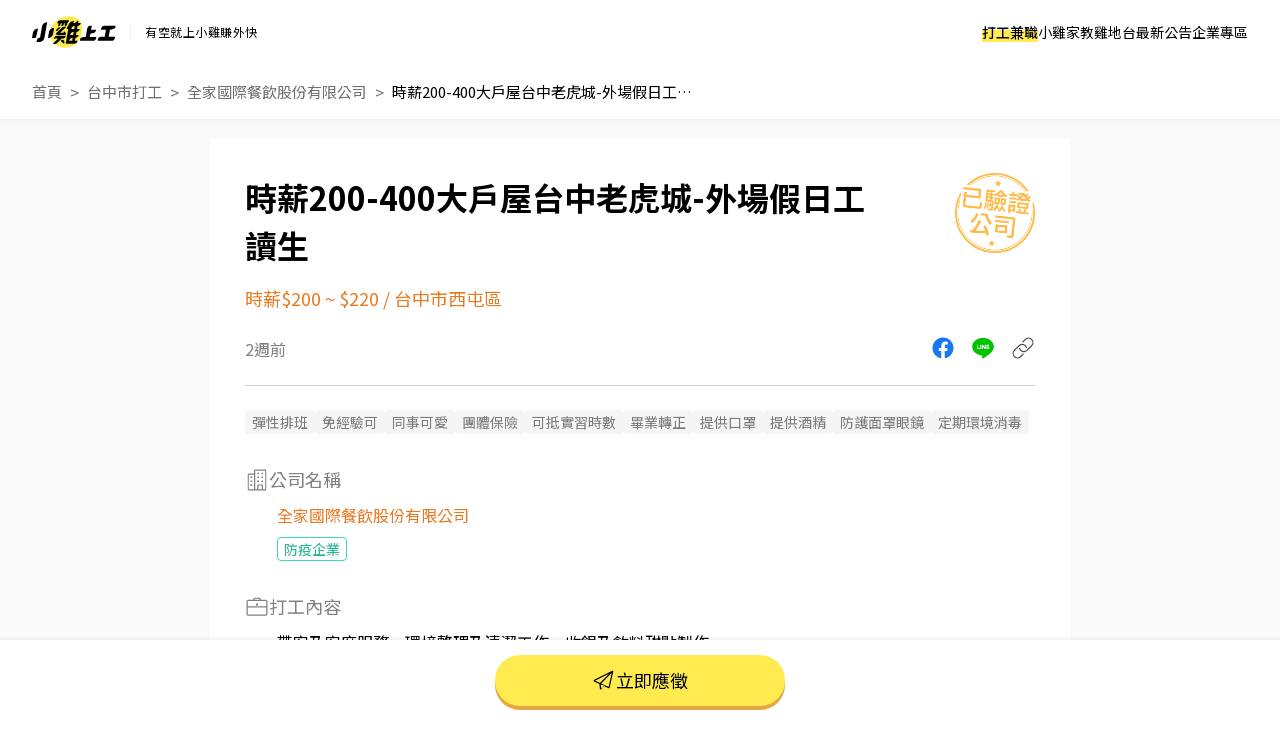

--- FILE ---
content_type: text/html; charset=UTF-8
request_url: https://www.chickpt.com.tw/job-YZM1RVDly1RG
body_size: 17968
content:
<!DOCTYPE html>
<html lang="zh-Hant-TW">
    <head>
        <title>時薪200-400大戶屋台中老虎城-外場假日工讀生 - 全家國際餐飲股份有限公司 - 台中市打工職缺 | 小雞上工</title>
        <meta name="author" content="數字科技股份有限公司" />
        <meta name="copyright" content="數字科技股份有限公司" />
        <meta name="keywords" content="時薪200-400大戶屋台中老虎城-外場假日工讀生、全家國際餐飲股份有限公司、台中市打工、餐飲打工" />
        <meta name="description" content="帶客及客席服務、環境整理及清潔工作、收銀及飲料甜點製作薪資福利國定假日雙倍400元職能津貼：區站評核通過核發，最高時薪+20元工時津貼：月出勤100小時以上時薪+5元、150小時以上時薪+10元 - 全家國際餐飲股份有限公司 | 到小雞上工看更多台中市打工" />
        <meta name="viewport" content="width=device-width, initial-scale=1" />
        <meta name="apple-mobile-web-app-capable" content="yes" />
        <meta name="apple-mobile-web-app-status-bar-style" content="black" />
        <meta name="format-detection" content="telephone=no" />
        <meta property="og:type" content="website" />
        <meta property="og:title" content="時薪200-400大戶屋台中老虎城-外場假日工讀生 - 全家國際餐飲股份有限公司 - 台中市打工職缺 | 小雞上工" />
        <meta property="og:description" content="帶客及客席服務、環境整理及清潔工作、收銀及飲料甜點製作薪資福利國定假日雙倍400元職能津貼：區站評核通過核發，最高時薪+20元工時津貼：月出勤100小時以上時薪+5元、150小時以上時薪+10元 - 全家國際餐飲股份有限公司 | 到小雞上工看更多台中市打工"/>
        <meta property="og:image" content="https://www.chickpt.com.tw/img/news/2025_chickpt_og.png?v=20250714" />
        <meta property="og:url" content="https://www.chickpt.com.tw/job-YZM1RVDly1RG" />
        <meta http-equiv="Content-Type" content="text/html; charset=UTF-8" />
        <meta http-equiv="content-language" content="zh-tw" />
        <meta http-equiv="expires" content="-1" />
        <meta http-equiv="X-UA-Compatible" content="IE=edge,chrome=1" />
        <meta http-equiv="last-modified" content="Thu, 15 Jan 2026 21:53:27 GMT" />
        <meta itemprop="og:title" content="時薪200-400大戶屋台中老虎城-外場假日工讀生 - 全家國際餐飲股份有限公司 - 台中市打工職缺 | 小雞上工" />
        <meta itemprop="og:description" content="帶客及客席服務、環境整理及清潔工作、收銀及飲料甜點製作薪資福利國定假日雙倍400元職能津貼：區站評核通過核發，最高時薪+20元工時津貼：月出勤100小時以上時薪+5元、150小時以上時薪+10元 - 全家國際餐飲股份有限公司 | 到小雞上工看更多台中市打工" />
        <meta itemprop="og:image" content="https://www.chickpt.com.tw/img/news/2025_chickpt_og.png?v=20250714" />
        <meta name="csrf-token" content="yhCY8sSXbA7Lydq1ILxcmdoDLH2BK0ZSUOEIPZfw" />

        <!-- Favicon and touch icons -->
        <link class="favicon-ref" rel="icon" type="image/x-icon" href="https://www.chickpt.com.tw/img/brand/favicon.svg" />
        <link class="favicon-ref" rel="shortcut icon" type="image/x-icon" href="https://www.chickpt.com.tw/img/brand/favicon.svg" />
        <link class="favicon-ref" rel="bookmark" type="image/x-icon" href="https://www.chickpt.com.tw/img/brand/favicon.svg" />

        <!-- Favicon for Chrome -->
        <link rel="icon" type="image/png" sizes="192x192" href="https://www.chickpt.com.tw/apple-touch-icon-192x192.png" />

        <!-- Favicon for Safari Web Clips -->
        <link rel="apple-touch-icon" href="https://www.chickpt.com.tw/apple-touch-icon-57x57.png" />
        <link rel='apple-touch-icon' sizes="76x76" href="https://www.chickpt.com.tw/apple-touch-icon-76x76.png" />
        <link rel='apple-touch-icon' sizes="114x114" href="https://www.chickpt.com.tw/apple-touch-icon-114x114.png" />
        <link rel='apple-touch-icon' sizes="120x120" href="https://www.chickpt.com.tw/apple-touch-icon-120x120.png" />
        <link rel='apple-touch-icon' sizes="144x144" href="https://www.chickpt.com.tw/apple-touch-icon-144x144.png" />
        <link rel='apple-touch-icon' sizes="152x152" href="https://www.chickpt.com.tw/apple-touch-icon-152x152.png" />

        
        <link rel="preconnect" href="https://fonts.googleapis.com">
        <link rel="preconnect" href="https://fonts.gstatic.com" crossorigin>
        <link href="https://fonts.googleapis.com/css2?family=Noto+Sans+TC:wght@100..900&display=swap" rel="stylesheet">

        <link href="https://www.chickpt.com.tw/build/css/header.css?id=35e74e3a77c0376f02a3" rel="stylesheet" type="text/css" /> 
        
        <!-- Favicon for Win10 Edge -->
        <meta name="msapplication-TileImage" content="https://www.chickpt.com.tw/apple-touch-icon-144x144.png" />
        <meta name="msapplication-TileColor" content="#ffffff">

        <!-- Thumbnail for Google Search> -->
        <meta name="thumbnail" content="https://www.chickpt.com.tw/img/public/thumbnail.png" />
        
        <!-- facebook app -->
        <meta property="fb:app_id" content="155607801887060" />
        
<link href="https://www.chickpt.com.tw/css/tobi-lightbox/tobi.css" rel="stylesheet" type="text/css" />
<link href="https://www.chickpt.com.tw/css/swiper/swiper.min.css" rel="stylesheet" type="text/css" />
<link href="https://www.chickpt.com.tw/build/css/job-detail.css?id=a2046205e0c33d5f1a88" rel="stylesheet" type="text/css"/>
<link href="https://www.chickpt.com.tw/build/css/breadcrumb.css?id=e2b7bc59108f12ab25b3" rel="stylesheet" type="text/css"/>
        <!-- Google Tag Manager -->
<script>
    </script>

    <script type="module" defer>(function(w,d,s,l,i){w[l]=w[l]||[];w[l].push({'gtm.start':
        new Date().getTime(),event:'gtm.js'});var f=d.getElementsByTagName(s)[0],
        j=d.createElement(s),dl=l!='dataLayer'?'&l='+l:'';j.async=true;j.src=
        'https://www.googletagmanager.com/gtm.js?id='+i+dl;f.parentNode.insertBefore(j,f);
        })(window,document,'script','dataLayer','GTM-TGHZCGS');
    </script>
    <!-- End Google Tag Manager -->
    </head>

    <body id="js-body-control" class="wrap-body">
        <!-- Google Tag Manager (noscript) -->
    <noscript>
        <iframe
          src="https://www.googletagmanager.com/ns.html?id=GTM-TGHZCGS"
          height="0"
          width="0"
          style="display:none; visibility:hidden"
          loading="lazy"
         >
        </iframe>
    </noscript>
<!-- End Google Tag Manager (noscript) -->
        <!--[if lte IE 9]>
        <div id="np-browser">
            <div class="np-text-box">
                <p class="np-browser-title">WOW～發現上古原始人！</p>
                <p class="np-browser-title">我們不再支援 IE9 及 IE9 以下的瀏覽器囉！</p>
                <div class="np-browser-text-box">
                    <p class="np-browser-text">小雞團隊建議升級你的 Window 系統或是使用</p>
                    <p class="np-browser-text"><a href="https://www.google.com.tw/chrome/browser/desktop/index.html" >Google Chrome</a> 、 <a href="https://www.mozilla.org/zh-TW/firefox/new/">Firefox</a> 以取得最佳、最快的瀏覽效果！</p>
                    <p class="np-browser-text">祝你愉快 ＾＿＾</p>
                </div>
            </div>
        </div>
        <![endif]-->
        
        <!-- HEADER -->
        <header
  id="global-header"
  class="header"
  data-auth-check="0"
  data-webview="0"
  data-is-excluded-path="0"
>
    <div
    id="app-download-banner"
    class="app-download-banner"
  >
    <div
      class="app-download-banner__wrapper"
      title="下載 App Store"
    >
      <i class="banner-close-button"></i>
      <i class="chick-pt-logo"></i>
      <p>更完整的功能，請下載 APP</p>
      <a href="https://app.chickpt.com.tw/deeplink?pctp=&amp;target_page=5&amp;user_mode=2">打開 APP</a>
    </div>
  </div>
  
  <div class="header__wrapper">
    <div class="header__logo">
  <a
    class="header__logo-link header__logo-link--brand"
    href="https://www.chickpt.com.tw"
    title="小雞上工"
  >
    <h3 class="header__logo-title" title="小雞上工">
      小雞上工
    </h3>
  </a>
  
  <p class="header__logo-link header__logo-link--subtitle">
    有空就上小雞賺外快
  </p>
</div>
    
    <nav id="js-menu-wrap" class="navigation">
  

  
  <ol class="navigation__list">
        <li
      id="pc-part-time-jobs"
      class="navigation__desktop-item"
    >
            <a
        href="https://www.chickpt.com.tw"
        class="navigation__desktop-link"
        target="_self"
      >
        打工兼職
      </a>
          </li>
        <li
      id="pc-tutor-introduce"
      class="navigation__desktop-item"
    >
            <a
        href="https://www.chickpt.com.tw/tutor_introduce"
        class="navigation__desktop-link"
        target="_self"
      >
        小雞家教
      </a>
          </li>
        <li
      id="pc-social-platform"
      class="navigation__desktop-item"
    >
            <a
        href="https://www.chickpt.com.tw/social"
        class="navigation__desktop-link"
        target="_self"
      >
        雞地台
      </a>
          </li>
        <li
      id="pc-news"
      class="navigation__desktop-item"
    >
            <a
        href="https://www.chickpt.com.tw/news"
        class="navigation__desktop-link"
        target="_self"
      >
        最新公告
      </a>
          </li>
        <li
      id="pc-corporate-area"
      class="navigation__desktop-item"
    >
            <a
        href="https://www.chickpt.com.tw/manager/job/list"
        class="navigation__desktop-link"
        target="_self"
      >
        企業專區
      </a>
          </li>
    
        <li
      id="m-part-time-jobs"
      class="navigation__mobile-item"
    >
            <a
        href="https://www.chickpt.com.tw"
        class="navigation__mobile-link"
        target="_self"
      >
        打工兼職
      </a>
      
          </li>
        <li
      id="m-tutor-introduce"
      class="navigation__mobile-item"
    >
            <a
        href="https://www.chickpt.com.tw/tutor_introduce"
        class="navigation__mobile-link"
        target="_self"
      >
        小雞家教
      </a>
      
          </li>
        <li
      id="m-social-platform"
      class="navigation__mobile-item"
    >
            <a
        href="https://www.chickpt.com.tw/social"
        class="navigation__mobile-link"
        target="_self"
      >
        雞地台
      </a>
      
          </li>
        <li
      id="m-news"
      class="navigation__mobile-item"
    >
            <a
        href="https://www.chickpt.com.tw/news"
        class="navigation__mobile-link"
        target="_self"
      >
        最新公告
      </a>
      
          </li>
    
    <ol class="navigation__sub-list">
      <li class="navigation__sub-list-mobile-item">
        <a
          href="https://www.chickpt.com.tw"
          class="navigation__sub-list-mobile-link back-to-home"
          title=""
          target="_self"
        >
          回到首頁
        </a>
      </li>
      <li class="navigation__sub-list-mobile-item">
        <a
          href="https://www.chickpt.com.tw/login"
          class="navigation__sub-list-mobile-link  login "
          title=""
          target="_self"
        >
          企業登入
        </a>
      </li>
    </ol>
  </ol>
</nav>

<div id="header-menu" class="header-menu-wrap is-flex flex-align-center">
  <button id="jsMenuButton" class="btn-default menu-button is-flex flex-align-center flex-center is-tra" type="button">
    <span class="top is-tra"></span>
    <span class="middle is-tra"></span>
    <span class="bottom is-tra"></span>
  </button>
</div>    
      </div>

  </header>

<div class="open_app_popup" id="js-open_app_popup">
  <div class="wrap">
    <img class="icon" src="https://www.chickpt.com.tw/img/icon/img_Popup_Chick.svg" alt="小雞拿手機圖案">
    <p>打開 APP 才能前往頁面喔！</p>
    <div class="qrcode">
      <img class="qrcode" src="https://quickchart.io/chart?cht=qr&chl=http%3A%2F%2Fwww.chickpt.com.tw%2F159&chs=200x200" alt="小雞上工APP QRCode">
    </div>
  </div>
</div>

<div id="coupon-pop-up"></div>        <!-- /HEADER -->
        
        <div class="container" id="app">    
            <!-- MAIN -->
            <main class="wrap-main ">
                                                 
    
    
    
            <a href="https://www.instagram.com/p/DTHIwkaEhft/?img_index=1" class="gtm_inside_ad" data-ad_id="1097" target="_blank">
            <img class="breakfast" src="https://photo.518.com.tw/ad_material/202601/1767936771.jpg" alt="">
        </a>
    
    
    <div class="fixed-container">
        <div id="jsMenuWrap" class="fixed-container-highest fixed-header full-vision vision-center ">
            <div class="button-wrap">
                <div class="button-area">
                    <a href="https://www.chickpt.com.tw" class="btn-default is-theme is-larger is-tra" title="打工兼職">打工兼職</a>
                </div>
                <div class="button-area">
                    <a href="https://www.chickpt.com.tw/tutor_introduce" class="btn-default is-theme is-larger is-tra" title="小雞家教">小雞家教</a>
                </div>
                <div class="button-area">
                    <a href="https://www.chickpt.com.tw/social" class="btn-default is-theme is-larger is-tra" title="雞地台">雞地台</a>
                </div>
                <div class="button-area">
                    <a href="https://www.chickpt.com.tw/news" class="btn-default is-theme is-larger is-tra" title="最新公告">最新公告</a>
                </div>
                <div class="button-area">
                    <a href="https://www.chickpt.com.tw/job_ad_advertisement" class="btn-default is-theme is-larger is-tra" title="購買置頂廣告">購買置頂廣告</a>
                </div>
            </div>
        </div>      

        <div id="fixed-message" class="fixed-message">
            <figure class="js-message-close">close</figure>

            <p class="title js-message-title"></p>
            <p class="text js-message-content"></p>

            <div class="btn_wrap js-message-btn-group">
                <button class="button button-certain js-message-btn-certain">我知道了</button>
                <button class="button button-cancel js-message-btn-cancel">取消</button>
            </div>
        </div>
    </div>

    <section class="breadcrumb">
        <nav class="wrap-breadcrumb">
            <ol id="breadcrumb">
                <li class="is-flex flex-align-center flex-start breadcrumb-item">
                    <a href="/">首頁</a>
                </li>
                <li class="is-flex flex-align-center flex-start breadcrumb-item">
                    <a id="js-breadcurmb-area" data-area="" href="/?area=Taichung">台中市打工</a>
                </li>
                                <li class="is-flex flex-align-center flex-start breadcrumb-item">
                    <a id="js-breadcurmb-area" data-area="" href="/company/VK8m2GMan1wo">全家國際餐飲股份有限公司</a>
                </li>
                                <li class="is-flex flex-align-center flex-start breadcrumb-item title">
                    <a id="js-breadcurmb-job_name">時薪200-400大戶屋台中老虎城-外場假日工讀生</a>
                </li>
            </ol>
        </nav>
    </section>

    <hgroup>
        <div class="wrap-key-point">
            <div class="job_info_header">
                <div class="job_info_header_item">
                    <h1 id="job-h1-title">
                        時薪200-400大戶屋台中老虎城-外場假日工讀生
                    </h1>

                    <div class="job_salary_address-block">
                        <h2>時薪$200 ~ $220</h2>
            
                                                                            &nbsp<span class="slash">/</span>&nbsp
                            <h2>台中市西屯區</h2>
                                            </div>
                </div>

                
                                    <div class="obj obj-passed_stamp"></div>
                            </div>

            <div class="job_info_container">
                <span class="created_at">2週前</span>

                <ul class="job_info_share" id="app">
                    <li><a href="javascript:;" class="job_info_share_fb" onclick="sendtofb('https://www.chickpt.com.tw/dl?tp=4&amp;um=1&amp;ti=YZM1RVDly1RG&amp;e=share_job')"></a></li>
                    <li><a href="javascript:;" class="job_info_share_line"onclick="sendtoline('https://www.chickpt.com.tw/dl?tp=4&amp;um=1&amp;ti=YZM1RVDly1RG&amp;e=share_job','欸～我發現了一筆「時薪200-400大戶屋台中老虎城-外場假日工讀生」打工！有興趣的話快來試試，感覺很適合你\n')"></a></li>
                    <li><a href="https://www.chickpt.com.tw/dl?tp=4&amp;um=1&amp;ti=YZM1RVDly1RG&amp;e=share_job" id="js_job_share_link"  class="job_info_share_paperlink" onclick="clipboardCopy(event)"></a></li>
                </ul>
            </div>
            
            
            <hr class="show-mobile">
            <hr class="display-control show-pc">

            <div class="obj-passed_phone"></div>
        </div>
    </hgroup>

    <article id="job-article" class="job-content" data-job_status="1">
        <div class="wrap-job-content">
            
                        <section class="jobTrait">
                <div class="wrap-content">
                    <ul class="jobTrait-content">
                                                <li class="item pt-tag pt-tag--gray-filled pt-tag--gray-filled-bigger">彈性排班</li>
                                                <li class="item pt-tag pt-tag--gray-filled pt-tag--gray-filled-bigger">免經驗可</li>
                                                <li class="item pt-tag pt-tag--gray-filled pt-tag--gray-filled-bigger">同事可愛</li>
                                                <li class="item pt-tag pt-tag--gray-filled pt-tag--gray-filled-bigger">團體保險</li>
                                                <li class="item pt-tag pt-tag--gray-filled pt-tag--gray-filled-bigger">可抵實習時數</li>
                                                <li class="item pt-tag pt-tag--gray-filled pt-tag--gray-filled-bigger">畢業轉正</li>
                                                <li class="item pt-tag pt-tag--gray-filled pt-tag--gray-filled-bigger">提供口罩</li>
                                                <li class="item pt-tag pt-tag--gray-filled pt-tag--gray-filled-bigger">提供酒精</li>
                                                <li class="item pt-tag pt-tag--gray-filled pt-tag--gray-filled-bigger">防護面罩眼鏡</li>
                                                <li class="item pt-tag pt-tag--gray-filled pt-tag--gray-filled-bigger">定期環境消毒</li>
                                            </ul>
                </div>
            </section>
            
            
                        <section class="job-company text-padding-right-side">
                <div class="job-company-wrapper">
                    <p class="sub-title">
                        <i class="icon icon-building show-pc"></i>
                        公司名稱
                    </p>
                    
                    <a href="/company/VK8m2GMan1wo" target="_blank">
                        全家國際餐飲股份有限公司
                    </a>

                                        <div class="tags-wrapper">
                                                <div class="pt-tag pt-tag--green-outline pt-tag--green-outline-bigger">
                            防疫企業
                        </div>
                                            </div>
                                    </div>
            </section>
            
            
            
            <section class="job-content">
                <div class="wrap-content">
                    
                    <p class="sub-title">
                                                <!-- 職缺與任務內容icon -->
                        <i class="icon icon-work "></i>
                                                打工內容
                        <!-- 打工內容 -->
                    </p>
                    <ul class="content-list">
                                                <li js-date="content-row">帶客及客席服務、環境整理及清潔工作、收銀及飲料甜點製作</li>
                                                <li js-date="content-row"></li>
                                                <li js-date="content-row">薪資福利</li>
                                                <li js-date="content-row">國定假日雙倍400元</li>
                                                <li js-date="content-row">職能津貼：區站評核通過核發，最高時薪+20元</li>
                                                <li js-date="content-row">工時津貼：月出勤100小時以上時薪+5元、150小時以上時薪+10元</li>
                                            </ul>
                </div>
            </section>

            
            <section class="job-address">
                <div class="wrap-content">
                    <p class="sub-title">
                        <i class="icon icon-location"></i>
                        打工地點
                        <!-- 打工地點 -->
                    </p>
                    
                    
                                        <p class="text-content">台中市西屯區台中市西屯區河南路三段120號3樓</p>
                                        
                                        <div id="map" class="map">
                        <iframe title="打工地點" width='100%' height='275' frameborder='0' scrolling='no' marginheight='0' marginwidth='0' src='https://www.google.com/maps/embed/v1/place?key=AIzaSyB1EQyYSN6Mdw37EKKzkBiY2K0mxBaInhg&q=台中市西屯區 台中市西屯區台中市西屯區河南路三段120號3樓'></iframe>
                    </div>
                                    </div>
            </section>

            <hr class="divider">

                        
            <section class="payTypes">
                <div class="wrap-content">
                    <p class="sub-title">
                        <i class="icon icon-job-pay"></i>
                        支薪方式
                    </p>
                    <p class="text-content">匯款</p>
                </div>
            </section>

            
            <section class="payTypes">
                <div class="wrap-content">
                    <p class="sub-title">
                        <i class="icon icon-date"></i>
                        支薪日
                    </p>
                    <p class="text-content">每月10日</p>
                </div>    
            </section>

            <hr class="divider-1">
            
            
            
            <section class="job-work_time">
                <div class="wrap-content">
                    <p class="sub-title">
                        <i class="icon icon-clock"></i>
                        打工時間
                        <!-- 打工時間 -->
                    </p>
                    <p class="text-content">
                         中班：11：00~21：00
                        <br>  中班：12：00~22：00
                        <br>   #長期兼職
                        <br>                     </p>
                </div>
            </section>

            
            <section class="job-require_num">
                <div class="wrap-content">
                    <p class="sub-title">
                        <i class="icon icon-person"></i>
                        需求人數
                    </p>
                    <p class="text-content">2人</p>
                </div>
            </section>

            
                        <section class="job-photo">
                <div class="wrap-content">
                    <p class="sub-title">
                        <i class="icon icon-photo"></i>
                        工作環境照
                    </p>
                    
                    <figure class="container job_photo_block-pc">
                                                <a href="https://www.chickpt.com.tw/photos/20230217/2177267/1676573203.67971085709986.jpg" class="lightbox ">
                            <img src="https://www.chickpt.com.tw/compassion_img?img=%2Fphotos%2F20230217%2F2177267%2F1676573203.67971085709986.jpg" alt="時薪200-400大戶屋台中老虎城-外場假日工讀生">
                        </a>
                                                <a href="https://www.chickpt.com.tw/photos/20230217/2177267/1676573212.62871207130146.jpg" class="lightbox ">
                            <img src="https://www.chickpt.com.tw/compassion_img?img=%2Fphotos%2F20230217%2F2177267%2F1676573212.62871207130146.jpg" alt="時薪200-400大戶屋台中老虎城-外場假日工讀生">
                        </a>
                        
                        <div class="last"></div> <!-- 佔位符，不可刪 -->
                    </figure>
                </div>
            </section>
            
            
                        <section class="job_photo_block-mobile">
                <!-- swiper卡片 -->
                <div class="swiper-body swiper-common-body">
                    <div class="swiper-container" id="job_photo-mobile" >
                        <div class="swiper-wrapper">
                            <!-- swiper-slide -->
                                                        <div class="swiper-slide">
                                <a href="https://www.chickpt.com.tw/photos/20230217/2177267/1676573203.67971085709986.jpg" class="lightbox ">
                                    <img src="https://www.chickpt.com.tw/compassion_img?img=%2Fphotos%2F20230217%2F2177267%2F1676573203.67971085709986.jpg" class="photo_mobile " alt="時薪200-400大戶屋台中老虎城-外場假日工讀生">
                                </a>
                            </div>
                                                        <div class="swiper-slide">
                                <a href="https://www.chickpt.com.tw/photos/20230217/2177267/1676573212.62871207130146.jpg" class="lightbox ">
                                    <img src="https://www.chickpt.com.tw/compassion_img?img=%2Fphotos%2F20230217%2F2177267%2F1676573212.62871207130146.jpg" class="photo_mobile " alt="時薪200-400大戶屋台中老虎城-外場假日工讀生">
                                </a>
                            </div>
                                                    </div> 
                    </div>
                </div>
                
                <div class="swiper-pagination"></div>
            </section>
             

            
            <hr class="divider-2">

            
            <div class="job" id="js-job">
                <p class="sub-title">
                    <i class="icon icon-work"></i>
                                        相似打工
                                    </p>

                                    
                <ul class="job_wrap">
                                        <li class="job_wrap_item">
                        <a href="/job-G7e5ZnGOk5qX" target="_blank">
                            <div class="job_wrap_item_name">
                                <h3 class="job_name">👍 【頂粵吉品】徵中餐廳服務生，日薪2000元 起</h3>
                                <span class="job_time">13小時前</span>
                            </div>

                            <div class="job_wrap_item_info">
                                <span class="job_wrap_item_info_salary">時薪$250 ~ $350</span>
                                <p class="job_wrap_item_info_region">台中市西屯區</p>
                            </div>
                            
                            <p class="job_wrap_item_content" style="display:-webkit-box;">
                                •	⭐【至-每位明日之星的你】
•	-
•	◼我們重視每一位想了解職缺的你
•	◼若有任何希望更了解職缺的內容，歡迎傳訊息聯繫
•	◼若長期配合的順利且有意願，也歡迎轉為正～職～
•	◼真的非常歡迎有熱忱的你，加入我們的團隊，成為我們的生力軍！
•	-
•	⭐【至-想認識我們的你】
•	-
•	◼環境介紹影片：https://www.youtube.com/watch?v=o-QBcL1ULNE
•	◼FB粉絲專頁：https://www.facebook.com/dyjipin/
•	◼IG粉絲專頁：https://www.instagram.com/din_yue/
•	-
•	=============================
•	-
•	⭐【工作內容】
•	1.負責餐具擺設、上菜、酒水服務
•	2.環境清潔與維護工作
•	3.服務熱忱，儀表態度佳，配合度高
•	4.有餐飲相關經驗佳
•	-
•	⭐【工作待遇】
•	4小時/1000元 起
•	一天/2000元 起
•	除夕：5小時/2800元 
•	除二：5小時/2500元 
•	初一、初三～初五：4小時/1800元 
•	-
•     ⭐【PT全勤獎金】
•     當月PT時數≧75HR - 即獲得1,000元獎勵金
•     當月PT時數≧90HR - 再獲得1,000元獎勵金
「PT全勤獎金為累進制，每月最高可額外獲得2,000元全勤獎」
•	-
•	⭐【工作性質】
•	兼職 - 長期工讀、長期假日工讀、有經驗之寒假工讀、實習生
•	-
•	⭐【上班地點】
•	台中市西屯區市政南一路288號
•	-
•	⭐【上班時段】
•	晚班/假日班，彈性排班
•	-
•	=============================
•	-
•	⭐【公司簡介】
•	　　頂粵吉品係一全新大型頂級獨立中餐廳，將於2020年上半年隆重登場，占地千坪，坐落於台中市單元二地區(緊 鄰七期)，交通便利，地理位置四通八達。
•	-
•	　　頂粵吉品由潮粵名廚領軍坐鎮，嚴選當季、當令、當地食材，植入私廚精神，以賓客為核心，致力提供高標準、高規格、高品質的餐飲服務，完整呈現六大主題：潮粵名菜、頂級商宴、多樣包廂、炫目婚禮、活動策劃、私藏酒窖。
•	-
•	　　頂粵吉品擁有堅強的經營團隊陣容，舒適的工作環境及完好的福利制
                            </p>
                        </a>
                    </li>
                                        <li class="job_wrap_item">
                        <a href="/job-DoVmkJzJp0XL" target="_blank">
                            <div class="job_wrap_item_name">
                                <h3 class="job_name">👍 外送訂單送餐人員</h3>
                                <span class="job_time">13小時前</span>
                            </div>

                            <div class="job_wrap_item_info">
                                <span class="job_wrap_item_info_salary">時薪$250 ~ $400</span>
                                <p class="job_wrap_item_info_region">台中市西屯區</p>
                            </div>
                            
                            <p class="job_wrap_item_content" style="display:-webkit-box;">
                                11:30-12:30為外送送餐時段，以每一訂單距離與數量規則計算運費，保證最低時薪250元/小時，六日單多可達600元/小時。
                            </p>
                        </a>
                    </li>
                                        <li class="job_wrap_item">
                        <a href="/job-G7e5ZN7ja5qX" target="_blank">
                            <div class="job_wrap_item_name">
                                <h3 class="job_name">👍 食鮮森鐵板燒 晚班、假日計時人員</h3>
                                <span class="job_time">13小時前</span>
                            </div>

                            <div class="job_wrap_item_info">
                                <span class="job_wrap_item_info_salary">時薪$196 ~ $210</span>
                                <p class="job_wrap_item_info_region">台中市西屯區</p>
                            </div>
                            
                            <p class="job_wrap_item_content" style="display:-webkit-box;">
                                【⼯作內容】
1. 引導客⼈帶位、用餐結束整潔服務。
2.支援餐具保養清潔等相關⼯作。
3.備料食材工作。
‼️0經驗 訓練期間均有專業人員帶訓！不用害怕該如何應對工作
‼️兼職打工彈性排班

在熱騰騰的鐵板前，我們專注每一道料理，
用穩定的節奏，做好每一份顧客的期待。
料理、擺盤、出餐，節奏明快卻不失細節，
同時維持料理台的整潔與工作區的衛生安全。

我們在尋找您❤️
對料理有熱忱、對鐵板有興趣的人
喜歡與人互動，具備良好溝通與服務態度
能快速學習、在忙碌時依然保持冷靜
願意與團隊配合，重視合作與現場默契
注重整潔衛生，有責任感與職人精神
                            </p>
                        </a>
                    </li>
                                        <li class="job_wrap_item">
                        <a href="/job-Br856yNjb12b" target="_blank">
                            <div class="job_wrap_item_name">
                                <h3 class="job_name">大戶屋台中高鐵店-外場晚班工讀</h3>
                                <span class="job_time">2週前</span>
                            </div>

                            <div class="job_wrap_item_info">
                                <span class="job_wrap_item_info_salary">時薪$205 ~ $235</span>
                                <p class="job_wrap_item_info_region">台中市烏日區</p>
                            </div>
                            
                            <p class="job_wrap_item_content" style="display:-webkit-box;">
                                ⭐大戶屋台中高鐵店 就是要你⭐

   從基本服務或料理製作開始學習起，享有健全之教育訓練體制及良好福利。
   歡迎對餐飲有興趣，想要從事兼職工作的夥伴加入我們的行列 。

🌈【工作時間】：
彈性排班，每次上班時間至少4小時 

🌈【工作內容】： 
●外場：接待及客席服務、環境整理及清潔工作、收銀及飲料甜點製作
🎁🧧🎉【夥伴福利】：
工作時薪：205-235$
工作時間：9:00_15:00、11:00_22:00、
每次上班最少4小時，假日需可排班
（彈性排班，可依照您的時間做安排）

保險福利：勞保、健保、團保、6%勞退提撥
獎金福利：績效獎金、員工介紹獎金、證照獎金、國定假雙倍薪、獎學金
休假福利：符合勞基法之排班及特休天數
健康福利：年度員工體檢
職工福利：端午+中秋禮劵
津貼福利：區站評核通過核發，最高時薪+20元
（💰💰💰當月出勤100小時以上全時數*5元、150小時以上全時數*10元）
其他福利：出勤供餐優惠、員工用餐折扣與折扣劵
                            </p>
                        </a>
                    </li>
                                        <li class="job_wrap_item">
                        <a href="/job-LkK5Y99DV5VW" target="_blank">
                            <div class="job_wrap_item_name">
                                <h3 class="job_name">假日早/晚班外場 時薪200元起</h3>
                                <span class="job_time">2天前</span>
                            </div>

                            <div class="job_wrap_item_info">
                                <span class="job_wrap_item_info_salary">時薪$200 ~ $220</span>
                                <p class="job_wrap_item_info_region">台中市北屯區</p>
                            </div>
                            
                            <p class="job_wrap_item_content" style="display:-webkit-box;">
                                【工作內容】 
1.櫃檯結帳、接聽電話
2.收桌帶位協助送餐
3.環境整潔的維護
4.協助碗盤清洗（有洗碗機）

 （工作崗位學習完成，第ㄧ皆段調薪）

---------------------------------------------
【條件審合】
1.擁有細心、貼心、愛心、同理心
2.良好的溝通和應對能力
3.笑容可掬、談吐大方

---------------------------------------------
【需求時段】
時段A：10:30-16:00
時段B : 16:00/16:30-21:00

需求時段以晚班為主，偶爾需輪調早班。

------------------------------------------—
【工作福利】
保險：勞健保、勞退6%
福利：供餐、飲品享用、夥伴聚餐
優惠：同仁和直屬親人用餐9折
獎利：三節獎品、過年禮金
薪資：國定假日雙倍薪、個人學習能力調薪

-----------------------------------------------
 ※金香夥伴親切幽默好相處，歡迎新夥伴加入！
 ※出缺勤為團隊合作的首要條件，時間觀念不佳者請勿投遞。
                            </p>
                        </a>
                    </li>
                                        <li class="job_wrap_item">
                        <a href="/job-r6b0DrPwl182" target="_blank">
                            <div class="job_wrap_item_name">
                                <h3 class="job_name">屋馬燒肉崇德店【外場假日計時人員】時薪215-255元/一段班</h3>
                                <span class="job_time">4週前</span>
                            </div>

                            <div class="job_wrap_item_info">
                                <span class="job_wrap_item_info_salary">時薪$215 ~ $255</span>
                                <p class="job_wrap_item_info_region">台中市北屯區</p>
                            </div>
                            
                            <p class="job_wrap_item_content" style="display:-webkit-box;">
                                外場：
1.負責替客人帶位、出菜、桌邊服務 。
2.工作區域的環境整理與清潔。
3.創造顧客美好回憶。

內場：
1.依照標準作業流程準備於營業時間內的點菜或訂位所需菜餚。
2.依照配菜員及其他內場管理人員指示工作以及給予其他內場人員協助 。
3.協助廚房內場備料、烹調、出餐等工作。
4.維持環境清潔與整潔。

排班彈性，兼顧學業與工作
自主規劃個人休假，做自己時間的主人
                            </p>
                        </a>
                    </li>
                                        <li class="job_wrap_item">
                        <a href="/job-bAn5E33dGmvW" target="_blank">
                            <div class="job_wrap_item_name">
                                <h3 class="job_name">【藏壽司台中三井Lalaport店】★時薪211元起，最高時薪271元!! 內外場PT｜歡迎無經驗/外籍生/二度就業人才!!</h3>
                                <span class="job_time">1週前</span>
                            </div>

                            <div class="job_wrap_item_info">
                                <span class="job_wrap_item_info_salary">時薪$211 ~ $271</span>
                                <p class="job_wrap_item_info_region">台中市東區</p>
                            </div>
                            
                            <p class="job_wrap_item_content" style="display:-webkit-box;">
                                ◆無經驗可！透過服務傳遞快樂的工作
◆斜槓人才、二度就業人才！！
◆&quot;長期工讀生&quot; &quot;高時薪打工&quot;
◆有興趣者歡迎投遞履歷~~~
【工作地點】
藏壽司 - 台中三井Lalaport店
【工作內容】
(由前輩帶領,有完整教育訓練,初次從事服務業者,也能安心工作)
▲外場
顧客接待,說明帶位,桌邊結帳,環境維護
▲內場
壽司製作,食材準備,餐點製作,環境清潔與整理
【工作時間】
應徵時段：早班．晚班．假日班
彈性排班時段：9:00~23:00
(時間可與主管討論)
(依店鋪營運狀況,會有增減調整)
【公司福利】
提供員工餐飲優惠 / 三節獎金 / 完整的教育訓練 / 工讀轉正(職等保留)
                            </p>
                        </a>
                    </li>
                                        <li class="job_wrap_item">
                        <a href="/job-Yn71VGGqK5j2" target="_blank">
                            <div class="job_wrap_item_name">
                                <h3 class="job_name">《台中誠品480-汕頭泉成》-假日外場計時人員（時間彈性可討論調整）</h3>
                                <span class="job_time">13小時前</span>
                            </div>

                            <div class="job_wrap_item_info">
                                <span class="job_wrap_item_info_salary">時薪$205 ~ $250</span>
                                <p class="job_wrap_item_info_region">台中市西屯區</p>
                            </div>
                            
                            <p class="job_wrap_item_content" style="display:-webkit-box;">
                                餐飲外場：
．負責為顧客帶位、安排座位、倒水。
．將菜單遞給顧客、解決顧客提出之疑問，並給予餐點上的建議。
．後續將顧客點餐訊息通知廚房做餐，或可進行簡易餐飲之料理等。
．於顧客用餐完畢後，負責收拾碗盤與清理環境。
．並負責結帳、收銀等工作。
餐飲內場：
．擔任廚師的助手，處理烹飪前與烹飪中之準備工作與其他餐廳相關事務。
．負責洗、剝、削、切各種食材。
．負責清理工作環境、設備和餐具。
．準備不同餐點所需要的食材。
．協助測量食材的容量與重量。
．負責擺盤、打包外帶服務。
                            </p>
                        </a>
                    </li>
                                        <li class="job_wrap_item">
                        <a href="/job-G7e5ZLOGdmqX" target="_blank">
                            <div class="job_wrap_item_name">
                                <h3 class="job_name">早班長班計時/50嵐中科永安店/需長期</h3>
                                <span class="job_time">10小時前</span>
                            </div>

                            <div class="job_wrap_item_info">
                                <span class="job_wrap_item_info_salary">時薪$200 ~ $203</span>
                                <p class="job_wrap_item_info_region">台中市西屯區</p>
                            </div>
                            
                            <p class="job_wrap_item_content" style="display:-webkit-box;">
                                廚房備料/吧台點單/泡製飲品/門市清潔⋯（逐步教學）
                            </p>
                        </a>
                    </li>
                                        <li class="job_wrap_item">
                        <a href="/job-VK8m2DO2n5wo" target="_blank">
                            <div class="job_wrap_item_name">
                                <h3 class="job_name">內/外場工讀生</h3>
                                <span class="job_time">11小時前</span>
                            </div>

                            <div class="job_wrap_item_info">
                                <span class="job_wrap_item_info_salary">時薪$200 ~ $240</span>
                                <p class="job_wrap_item_info_region">台中市西屯區</p>
                            </div>
                            
                            <p class="job_wrap_item_content" style="display:-webkit-box;">
                                內/外場兼職人員數名。

工作地點：台中市玉門路27號
門市電話：03-5225678
營業時間：11：30-22：30

外場上班內容：
1，協助送餐及整理客席桌面。
2，加湯及更換烤網等桌邊服務。
3，介紹菜單及點餐平板的使用。
4，每日店面清潔工作
5，其他主管交辦事項。
內場上班內容：
1，協助製作餐點。
2，備料切製當日食材。
3，餐具清洗及歸類擺放。
4，每日店面清潔工作
5，其他主管交辦事項。

面試時間：
面試請預約13：00-19：00，找黃Michael店長即可，千兵衛期待您的加入。
                            </p>
                        </a>
                    </li>
                                        <li class="job_wrap_item">
                        <a href="/job-PQx5yRXZy0W2" target="_blank">
                            <div class="job_wrap_item_name">
                                <h3 class="job_name">早班長班計時/50嵐西屯世貿店/需長期</h3>
                                <span class="job_time">10小時前</span>
                            </div>

                            <div class="job_wrap_item_info">
                                <span class="job_wrap_item_info_salary">時薪$200 ~ $203</span>
                                <p class="job_wrap_item_info_region">台中市西屯區</p>
                            </div>
                            
                            <p class="job_wrap_item_content" style="display:-webkit-box;">
                                飲料調製/收銀服務點單/廚房原料準備/外送服務
                            </p>
                        </a>
                    </li>
                                        <li class="job_wrap_item">
                        <a href="/job-zrn0gMdzN1gE" target="_blank">
                            <div class="job_wrap_item_name">
                                <h3 class="job_name">大無敵烤肉飯逢甲店 誠徵：工讀生</h3>
                                <span class="job_time">16小時前</span>
                            </div>

                            <div class="job_wrap_item_info">
                                <span class="job_wrap_item_info_salary">時薪$200 ~ $230</span>
                                <p class="job_wrap_item_info_region">台中市西屯區</p>
                            </div>
                            
                            <p class="job_wrap_item_content" style="display:-webkit-box;">
                                餐飲內場：
．擔任廚師的助手，處理烹飪前與烹飪中之準備工作與其他餐廳相關事務。
．負責洗、剝、削、切各種食材。
．負責清理工作環境、設備和餐具。
．準備不同餐點所需要的食材。
．協助測量食材的容量與重量。
．負責擺盤、打包外帶服務。
                            </p>
                        </a>
                    </li>
                                        <li class="job_wrap_item">
                        <a href="/job-YqRmJqyA80Zd" target="_blank">
                            <div class="job_wrap_item_name">
                                <h3 class="job_name">午班兼職人員</h3>
                                <span class="job_time">9小時前</span>
                            </div>

                            <div class="job_wrap_item_info">
                                <span class="job_wrap_item_info_salary">時薪$200</span>
                                <p class="job_wrap_item_info_region">台中市西屯區</p>
                            </div>
                            
                            <p class="job_wrap_item_content" style="display:-webkit-box;">
                                主要負責內外場工作
工作內容：開店前準備、出餐、帶位、出餐、收桌、收銀、清洗碗盤等工作
                            </p>
                        </a>
                    </li>
                                        <li class="job_wrap_item">
                        <a href="/job-k6z0rX6NE1pW" target="_blank">
                            <div class="job_wrap_item_name">
                                <h3 class="job_name">外場工讀生/排班彈性/寒假打工/需爬樓梯歡迎健身達人</h3>
                                <span class="job_time">5小時前</span>
                            </div>

                            <div class="job_wrap_item_info">
                                <span class="job_wrap_item_info_salary">時薪$196 ~ $210</span>
                                <p class="job_wrap_item_info_region">台中市西屯區</p>
                            </div>
                            
                            <p class="job_wrap_item_content" style="display:-webkit-box;">
                                學生長期打工首選/外場早晚班工讀/供餐省錢/工作簡單/無經驗可但需懂交流

我們的外場工作簡單：
．負責接待顧客，並告訴客人入座和使用手機掃碼點餐即可，非客人要求無需當面介紹餐點。
．櫃台幫客人結帳，將點餐訊息通知廚房做餐，按訂單需求將飲料出品：飲料都是已經由專門負責的人調好的，只需要裝杯。
．於顧客用餐完畢後，負責收拾碗盤與清理環境。
．負責結帳、收銀、送餐及環境清潔收班等工作。

我們是半自助式用餐，顧客點餐後會自己到櫃台結帳，餐具及水杯都是顧客自取，打包也是自助式，我們主要只要負責好送餐、補足備品以及環境清潔即可。

主要用餐區在二樓，會經常爬樓梯，歡迎各位想健身的朋友來鍛鍊身體✌️

我們同事可愛，相處融洽，每天早晚都有供好吃的員工餐，老闆佛系管理，只要你認真做事不出錯每天都會覺得上班很快樂。我們偶爾會買飲料和小點心大家一起吃。我們只是販賣歡樂美食的小店而已，沒有一堆制式的要求，主打一個員工開心售出的東西也會跟著開心，客人也會跟著開心🙆

早班：1130-1500
晚班：1730-2100（通常2030收完就可下班）
如果排全天班：1500後可在店內吹冷氣休息

排班彈性，學生可按課表排班。早/晚班都能配合的優先錄取~

偶爾會有一次大掃除會晚幾十分鐘下班，有超時都會按分鐘數算薪水不用害怕被坑坑。
                            </p>
                        </a>
                    </li>
                                        <li class="job_wrap_item">
                        <a href="/job-wK20anEVxmv9" target="_blank">
                            <div class="job_wrap_item_name">
                                <h3 class="job_name">★寒假工讀★時薪200元起★【韓式料理 金春喜】台中大遠百店 外場兼職夥伴</h3>
                                <span class="job_time">14小時前</span>
                            </div>

                            <div class="job_wrap_item_info">
                                <span class="job_wrap_item_info_salary">時薪$200</span>
                                <p class="job_wrap_item_info_region">台中市西屯區</p>
                            </div>
                            
                            <p class="job_wrap_item_content" style="display:-webkit-box;">
                                &quot;&quot;&quot;【『米塔集團』跨國餐飲品牌，積極佈局未來成為上市櫃餐飲集團】
品牌連結：https://www.facebook.com/kimchunhee.korea
==========【兼職】=================
★打工 我們提供免費員工餐
★享生日、中秋、端午禮卷/禮盒
★每月崗位考核調薪，上班時段彈性可調整
1)時薪200元起。(須配合全天排班，時間可彈性調整，一天配合4-8小時)
2)兼職夥伴全勤，當月時薪增加5元。
3)早班/中班/晚班/打烊/假日班可任選，每月至少可配合80小時。
4)具中、西餐廚師證書，每月加1000元照獎勵金！
==========【工作內容】===============
1) 迎賓帶位、菜單介紹、協助點餐與商品銷售服務。
2) 跑單、擺盤、送餐及聯繫內外場服務。
3) 於客人用餐完畢後，負責收拾碗盤與清理環境。
4) 協助進行簡易餐飲料理，如：調配飲料、製作甜點等。
5) 桌邊服務、結帳及POS機收銀等服務。
                            </p>
                        </a>
                    </li>
                                        <li class="job_wrap_item">
                        <a href="/job-wK20aVGkdmv9" target="_blank">
                            <div class="job_wrap_item_name">
                                <h3 class="job_name">門市時薪人員-中港門市(台中大遠百)</h3>
                                <span class="job_time">8小時前</span>
                            </div>

                            <div class="job_wrap_item_info">
                                <span class="job_wrap_item_info_salary">時薪$196</span>
                                <p class="job_wrap_item_info_region">台中市西屯區</p>
                            </div>
                            
                            <p class="job_wrap_item_content" style="display:-webkit-box;">
                                【工作內容】
門市現場工作(包括冰淇淋製作、現場服務及門市清潔工作。)

【上班時數】
彈性排班，可配合學生課後時段需求
1.每週最少配合排班20小時，依各門市營業需求進行排班工時規劃。
2.國定假日及例假日需能配合上班。

【培訓規劃】
我們透過每個階段的學習訓練，來創造顧客無與倫比的冰淇淋體驗
1.新進學習訓練(教室課程/實作課程訓練)
2.晉升訓練(時薪娛樂經理培訓課程)

【福利】
我們會依公司的經營成果，規劃員工福利讓夥伴和公司一起成長
1.保險制度：勞保、健保、團保(意外險)、職災保險、退休金提撥6%
2.休假制度：特休假、育嬰假、陪產假、家庭照顧假、生理假等等
3.健康相關：年度員工健檢(不含新進人員體檢)
4.其他：上班免費享用冰淇淋、員工折扣、生日福利、三節禮金(品)、福委會福利
                            </p>
                        </a>
                    </li>
                                        <li class="job_wrap_item">
                        <a href="/job-noj1WnAp8mbO" target="_blank">
                            <div class="job_wrap_item_name">
                                <h3 class="job_name">轟炸魷魚、冰粉、綠豆沙、雞爪凍</h3>
                                <span class="job_time">6小時前</span>
                            </div>

                            <div class="job_wrap_item_info">
                                <span class="job_wrap_item_info_salary">時薪$200</span>
                                <p class="job_wrap_item_info_region">台中市西屯區</p>
                            </div>
                            
                            <p class="job_wrap_item_content" style="display:-webkit-box;">
                                1.開攤前置作業準備
2.烹調與販售
3.收攤清潔及庫存盤點
將菜單告知顧客，答覆有關餐飲問題，必要時提供建議
記錄顧客所點菜餚，收銀
                            </p>
                        </a>
                    </li>
                                        <li class="job_wrap_item">
                        <a href="/job-QJlmXvPyz5XZ" target="_blank">
                            <div class="job_wrap_item_name">
                                <h3 class="job_name">肯德基🐔台中河南-晚班兼職人員-★彈性周排班</h3>
                                <span class="job_time">14小時前</span>
                            </div>

                            <div class="job_wrap_item_info">
                                <span class="job_wrap_item_info_salary">時薪$196</span>
                                <p class="job_wrap_item_info_region">台中市西屯區</p>
                            </div>
                            
                            <p class="job_wrap_item_content" style="display:-webkit-box;">
                                〔工作內容/工作時段﹞

  。依據訓練標準程序製作餐點；櫃台/外送服務、門市環境清維護(騎乘公司提供之外送車
  。可於各班別中任選4-6小時彈性排班(班別依據面試餐廳需求為主

﹝薪資福利﹞

    ★ 基本時薪：$196 &quot;起&quot;
    ★ 津貼福利
        ◆ 外送津貼$14元/趟；外送趟次越多賺越多~~
        ◆ 值班津貼：每小時20元(晉升組長後
        ◆ 早、晚班津貼：24:00-07:00（每小時享有50-80元津貼
        ◆ 健檢：任職滿一年起，公司提供年度健檢照顧你的健康
        ◆ 保險：除勞、健、勞退外，公司更為你投保團保維護你的安全
        ◆ 員工用餐折扣：兼職夥伴當日任職滿4小時，即享有85折員購折扣；組長當日任職每四小時享有乙餐員餐
        ◆ 生日/節慶禮卷：
               你生日我慶祝，生日當月我們提供你品牌禮卷 讓生日更有溫度
               你過節我共歡，重要節慶我們提供你福利禮券 好好與家人歡慶
               你旅遊我贊助，每年職福會提供你旅遊津貼 好好享受幸福人生
◎ 詳細工作時間於面試時告知
                            </p>
                        </a>
                    </li>
                                        <li class="job_wrap_item">
                        <a href="/job-Ov2m7qRDo5Xw" target="_blank">
                            <div class="job_wrap_item_name">
                                <h3 class="job_name">肯德基🐔台中河南-早班兼職人員-★彈性周排班-</h3>
                                <span class="job_time">14小時前</span>
                            </div>

                            <div class="job_wrap_item_info">
                                <span class="job_wrap_item_info_salary">時薪$196</span>
                                <p class="job_wrap_item_info_region">台中市西屯區</p>
                            </div>
                            
                            <p class="job_wrap_item_content" style="display:-webkit-box;">
                                〔工作內容/工作時段﹞

  。依據訓練標準程序製作餐點；櫃台/外送服務、門市環境清維護(騎乘公司提供之外送車
  。可於各班別中任選4-6小時彈性排班(班別依據面試餐廳需求為主

﹝薪資福利﹞

    ★ 基本時薪：$196起&quot;
    ★ 津貼福利
        ◆ 外送津貼$14元/趟；外送趟次越多賺越多~~
        ◆ 值班津貼：每小時20元(晉升組長後
        ◆ 早、晚班津貼：24:00-07:00（每小時享有50-80元津貼
        ◆ 健檢：任職滿一年起，公司提供年度健檢照顧你的健康
        ◆ 保險：除勞、健、勞退外，公司更為你投保團保維護你的安全
        ◆ 員工用餐折扣：兼職夥伴當日任職滿4小時，即享有85折員購折扣；組長當日任職每四小時享有乙餐員餐
        ◆ 生日/節慶禮卷：
               你生日我慶祝，生日當月我們提供你品牌禮卷 讓生日更有溫度
               你過節我共歡，重要節慶我們提供你福利禮券 好好與家人歡慶
               你旅遊我贊助，每年職福會提供你旅遊津貼 好好享受幸福人生
◎ 詳細工作時間於面試時告知
                            </p>
                        </a>
                    </li>
                                        <li class="job_wrap_item">
                        <a href="/job-LkK5YnXwg0VW" target="_blank">
                            <div class="job_wrap_item_name">
                                <h3 class="job_name">早班計時/50嵐西屯世貿店/需長期</h3>
                                <span class="job_time">10小時前</span>
                            </div>

                            <div class="job_wrap_item_info">
                                <span class="job_wrap_item_info_salary">時薪$200 ~ $203</span>
                                <p class="job_wrap_item_info_region">台中市西屯區</p>
                            </div>
                            
                            <p class="job_wrap_item_content" style="display:-webkit-box;">
                                飲料調配製作/收銀服務點單/廚房物料準備/外送
                            </p>
                        </a>
                    </li>
                                    </ul>
                            </div>
        </div>
    </article>

                </main>
            <!-- /MAIN -->

            
            
            <!-- FOOTER -->
                            <footer id="footer" class="wrap-footer"  style="display: none">
    <section>
        <div class="footer_main">
            
            <div class="wrap-section">
                
                <div class="job_serve">
                    <h2 class="title font-body2">求職服務</h2>
                    <ul class="job_serve_content">
                        <li class="job_serve_item">
                            <a href="https://www.chickpt.com.tw" target="_blank">找打工</a>
                        </li>
                        <li class="job_serve_item">
                            <a  href="https://www.chickpt.com.tw/cases" target="_blank">找任務</a>
                        </li>
                        <li class="job_serve_item">
                            <a href="https://www.chickpt.com.tw/tutors" target="_blank">找家教</a>
                        </li>
                    </ul>
                </div>

                
                <div class="company_serve">
                    <h2 class="title font-body2">企業服務</h2>
                    <ul class="company_content">
                        <li class="company_item">
                            <a href="https://www.chickpt.com.tw/manager/job/list" target="_blank">職缺管理</a>
                        </li>
                        <li  class="company_item">
                            <a href="https://www.chickpt.com.tw/premium/overview"  target="_blank">加值服務</a>
                        </li>
                        <li  class="company_item">
                            <a href="https://www.chickpt.com.tw/bonus_points"  target="_blank">企業儲值方案</a>
                        </li>
                        <li  class="company_item">
                            <a href="https://www.chickpt.com.tw/bonus_points_dispatch"  target="_blank">人派儲值方案</a>
                        </li>
                    </ul>
                </div>

                
                <div class="about">
                    <h2 class="title font-body2">關於我們</h2>
                    <ul class="about_content">
                        <li class="about_item">
                            <a href="https://www.chickpt.com.tw/about" target="_blank">品牌介紹</a>
                        </li>
                        <li  class="about_item">
                            <a href="https://www.chickpt.com.tw/tutor_introduce" target="_blank">家教服務</a>
                        </li>
                        <li  class="about_item">
                            <a href="https://www.chickpt.com.tw/news"  target="_blank">最新公告</a>
                        </li>
                        <li  class="about_item">
                            <a href="https://www.chickpt.com.tw/service"  target="_blank">平台規範</a>
                        </li>
                        <li  class="about_item">
                            <a href="https://www.chickpt.com.tw/help_center"  target="_blank">幫助中心</a>
                        </li>
                        <li  class="about_item">
                            <a href="https://forms.gle/2gE9BnCq8iy8fRPS6" target="_blank">合作提案</a>
                        </li>
                    </ul>
                </div>
            </div>

            
            <div class="footer_content">
                
                <ul class="award_wrap" >
                    <li>
                        <img class="pc-iF-icon"src="https://www.chickpt.com.tw/img/footer/if_award_icon_web.svg" alt="iF 獎項標誌">
                    </li>
                    <li class="award_item">
                        <img src="https://www.chickpt.com.tw/img/footer/img_google_reward.svg" alt="googlePlay 獲獎">
                        <p class="font-caption1">Google Play 2019 <br>年度最受歡迎、最具潛力 App</p>
                    </li>
                    <li class="award_item">
                        <img src="https://www.chickpt.com.tw/img/footer/玉山獎.png" alt="玉山獎">
                        <p class="font-caption1">國家品牌玉山獎<br>2018 最佳產品獎</p>
                    </li>
                </ul>
                
                <div class="download_wrap">
                    <ul class="social_wrap">
                        <li class="social_item">
                            <a class="fb" href="https://www.facebook.com/ChickPTs/"></a>
                        </li>
                        <li class="social_item">
                            <a class="ig" href="https://www.instagram.com/accounts/login/?next=/chickpts/"></a>
                        </li>
                    </ul>
                    <div class="download_item">
                        <a class="ios_btn" href="/146" target="_blank"></a>
                        <a class="Android_btn" href="/145" target="_blank"></a>
                    </div>
                    <img class="footer_qrcode" src="https://www.chickpt.com.tw/img/footer/QRCode-aid-228.svg" alt="QRcode">
                </div>
                <img class="iF-icon" src="https://www.chickpt.com.tw/img/footer/if_award_icon_phone.svg" alt="iF 獎項標誌">
            </div>
        </div>

        
        <div class="contact_info font-body2">
            
            <div class="pc-download_item">
                <div class="pc-download_wrap">
                    <a class="ios_btn" href="/146" target="_blank"></a>
                    <a class="Android_btn" href="/145" target="_blank"></a>
                </div>
                <img class="footer_qrcode" src="https://www.chickpt.com.tw/img/footer/QRCode-aid-228.svg" alt="QRcode">
            </div>
            
            <ul class="pc-social_wrap">
                <li class="social_item">
                    <a class="pc-fb" href="https://www.facebook.com/ChickPTs/" target="_blank"></a>
                </li>
                <li class="social_item">
                    <a class="pc-ig" href="https://www.instagram.com/accounts/login/?next=/chickpts/"  target="_blank"></a>
                </li>
            </ul> 
            <div class="contact_info_wrap">
                <p>客服專線 / <a href="tel:02-85127517">02-85127517</a></p>
                <p>客服信箱 / <a href="mailto:service@chickpt.com.tw">service@chickpt.com.tw</a></p>
                <p>服務時間 / 週一 至 週五 09：00 - 18：00</p>
            </div>
        </div>

        
        <div class="footer_line">
            <div></div>
        </div>

        
        <div class="footer_info">
            <ul class="related_web">
                <li class="related_item">
                    <a href="https://www.518.com.tw/" target="_blank">518 熊班</a>
                </li>
                <li class="related_item">
                    <a href="https://www.tasker.com.tw" target="_blank">出任務</a>
                </li>
                <li class="related_item">
                    <a href="https://www.945.com.tw/?gad_source=1&gad_campaignid=20800511722&gbraid=0AAAAAqSU35Vq0JXTwWCTDJ4gs08SY23Rg&gclid=CjwKCAjw7_DEBhAeEiwAWKiCC_SZZKtVa6V1iT4Xi6msjag_Ufy5EgaH9-Ao6R3QPTGvthdBxPqFXBoC9QgQAvD_BwE&a_id=17890" target="_blank">找師傅</a>
                </li>
                <li class="related_item">
                    <a href="https://www.591.com.tw/" target="_blank">591 房屋交易</a>
                </li>
                <li class="related_item">
                    <a href="https://www.100.com.tw/" target="_blank">100 室內設計</a>
                </li>
                <li class="related_item">
                    <a href="https://www.8591.com.tw/" target="_blank">8591 寶物交易</a>
                </li>
                <li class="related_item">
                    <a href="https://www.8891.com.tw/" target="_blank">8891 汽車交易</a>
                </li>
                <li class="related_item">
                    <a href="https://c.8891.com.tw/" target="_blank">8891 新車</a>
                </li>
                <li class="related_item">
                    <a href="https://auto.8891.com.tw/" target="_blank">8891 中古車</a>
                </li>
                <li class="related_item">
                    <a href="https://www.addcn.com/app/job-listings?utm_source=chickpt&utm_medium=link&utm_campaign=hire" target="_blank">數字徵才</a>
                </li>
            </ul>
            <p class="footer_company_info font-caption1">
                <span class="company_address">機構地址: 新北市三重區重新路5段609巷12號10樓</span>
                <br class="mobile-break">
                <span>許可證字號：2571</span>
                <br class="tablet-break"> 
                <small>Copyright © 2026 by Addcn Technology Co., Ltd. All Rights reserved.</small>
            </p>
        </div>

        <div class="footer-logo-wrap">
            <a class="footer-logo-item" href="https://www.addcn.com/">
                <img src="/img/logo/img_logo_addcn_24_24.png" alt="logo">
                <span>數字科技股份有限公司</span>
            </a>

            <a
                class="footer-logo-item"
                href="https://profiles.dunsregistered.com/DunsRegisteredProfileAnywhereESG.aspx?Key1=47C93AD4A030F9C1CAAAAED9DAE0EEAF"
                target="_blank"
                rel="noreferrer noopener"
            >
                <img src="/img/logo/img_logo_esg_24_24.png" alt="logo">
                <span>鄧白氏 ESG 永續標章</span>
            </a>
        </div>
    </section>
</footer>


<footer id="footer" class="simple_wrap-footer" style="display: none">
    <section>
        <ul class="footer_main">
            <li><a href="https://www.chickpt.com.tw/about" target="_blank">品牌介紹</a></li>
            <li><a href="https://www.chickpt.com.tw/news" target="_blank">最新公告</a></li>
            <li><a href="https://www.chickpt.com.tw/service" target="_blank">平台規範</a></li>
        </ul>

        <div class="company_info font-caption1">
            <p>數字科技股份有限公司 &nbsp;&nbsp;許可證字號：2571</p>
            <ul class="company_info_contact">
                
                <p>服務時間：週一 ~ 週五 09：00 - 18：00 &nbsp;&nbsp;</p>
                <p>機構地址: 新北市三重區重新路5段609巷12號10樓 </p>
            </ul>
            <p>Copyright © 2025 by Addcn Technology Co., Ltd. All Rights reserved.</p>
        </div>
    </section>
</footer>                        <!-- /FOOTER -->
        </div>

        <div class="fixed-container">
                <section id="call-to-action" class="call-to-action">
        <div class="wrap-call-to-action">
            <p class="text">打開 APP 火速應徵！千萬別錯過唷 ~</p>
            
            <button data-id="YZM1RVDly1RG" id="go-to-apply-btn" class="btn btn-yellow">
                <div class="icon icon-paper_plane"></div>
                <div class="text">立即應徵</div>
            </button>
        </div>
        <div id="cute_chick" class="obj obj-chick_with_plane"></div>
    </section>

    <section id="ele-go-to-apply-dialog" class="qrcode-disalog">
        <div id="qrcode-dialog" class="go-to-job-outer-area">
            <div class="content is-flex flex-column flex-center flex-align-center">
                <div class="display-control show-pc">
                    <p class="js-disalog-title">老闆正在 APP 裡面等你</p>
                    <div class="qrcode-area">
                        <img id="job-qrcode" class="qrcode" src="" alt="job-qrcode">
                    </div>
                    <p class="js-disalog-content">快掃 QRCode 找他應徵！</p>
                </div>
            </div>
            <div class="qrcode-chickpt-left"></div>
            <div class="qrcode-chickpt-right"></div>
        </div>
    </section>
        </div>

            
    <script type="text/javascript" src="https://www.chickpt.com.tw/js/jquery-3.3.1.min.js"></script>
    <script type="text/javascript" src="https://www.chickpt.com.tw/js/swiper/swiper.min.js"></script>
    <script type="text/javascript" src="https://www.chickpt.com.tw/build/js/jobDetailMain.js?id=85b8944eb378b303f05a"></script>
    <script type="text/javascript" src="https://www.chickpt.com.tw/build/js/jobPreviewMain.js?id=1154537171203570796b"></script>

    
    <script type="text/javascript">
        $(document).ready(function () {
            $.getScript('//connect.facebook.net/zh_TW/sdk.js#xfbml=1&version=v2.5', function(){
                FB.init({
                appId: '155607801887060',
                version: 'v2.7' // or v2.1, v2.2, v2.3, ...
                });
            });
        });
        
        function sendtofb(link){
            $url = "https://www.facebook.com/sharer/sharer.php?u="+ encodeURIComponent(link);
            window.open($url);
        }

        function sendtoline(url='',message=''){
            let link = "http://line.naver.jp/R/msg/text/?";
            link += encodeURIComponent(message) + "%0D%0A" + encodeURIComponent(url);
            window.open(link);
        }

        function clipboardCopy(event) {
            event.preventDefault();
            navigator.clipboard.writeText(event.target.getAttribute('href'));
        }
    </script>

            <script type="application/ld+json">
            {"@context":"http:\/\/schema.org","@type":"JobPosting","datePosted":"2025-12-29","validThrough":"2026-01-22","title":"時薪200-400大戶屋台中老虎城-外場假日工讀生","description":"帶客及客席服務、環境整理及清潔工作、收銀及飲料甜點製作\n\n薪資福利\n國定假日雙倍400元\n職能津貼：區站評核通過核發，最高時薪+20元\n工時津貼：月出勤100小時以上時薪+5元、150小時以上時薪+10元","employmentType":["PART_TIME","INTERN","TEMPORARY"],"experienceRequirements":"no requirements","salaryCurrency":"TWD","skills":"不拘","specialCommitments":"不拘","occupationalCategory":"餐飲","hiringOrganization":{"@type":"Organization","name":"全家國際餐飲股份有限公司","sameAs":"","logo":""},"jobLocation":{"@type":"Place","address":{"@type":"PostalAddress","streetAddress":"台中市西屯區河南路三段120號","addressLocality":"台中市西屯區","addressRegion":"台灣","postalCode":"407","addressCountry":"TW"},"map":"https:\/\/maps.google.com.tw\/maps?f=q&hl=zh-TW&geocode=&q=台中市西屯區台中市西屯區河南路三段120號3樓"},"baseSalary":{"@type":"MonetaryAmount","currency":"TWD","value":{"@type":"QuantitativeValue","value":200,"unitText":"HOUR"}}}
        </script>
    
            <script type="application/ld+json">
            {"@context":"http:\/\/schema.org","@type":"BreadcrumbList","itemListElement":[{"@type":"ListItem","position":1,"name":"首頁","item":"https:\/\/www.chickpt.com.tw\/"},{"@type":"ListItem","position":2,"name":"全部打工","item":"https:\/\/www.chickpt.com.tw\/"},{"@type":"ListItem","position":3,"name":"台中市打工","item":"https:\/\/www.chickpt.com.tw\/?area=Taichung"},{"@type":"ListItem","position":4,"name":"時薪200-400大戶屋台中老虎城-外場假日工讀生","item":"https:\/\/www.chickpt.com.tw\/job-YZM1RVDly1RG"}]}
        </script>
    
        <script type="module" src="https://www.chickpt.com.tw/build/js/header.js?id=9326fbcad672b8588412" defer></script>
        <script type="module" src="https://www.chickpt.com.tw/build/js/use_footer.js?id=3e433b903995de8ebd31" defer></script>

            </body>
</html>

--- FILE ---
content_type: text/css
request_url: https://www.chickpt.com.tw/css/tobi-lightbox/tobi.css
body_size: 1283
content:
/* Link */
.tobi-zoom {
  border: 0;
  box-shadow: none;
  display: block;
  position: relative;
  text-decoration: none;
}

.tobi-zoom img {
  display: block;
}

.tobi-zoom__icon {
  align-items: center;
  background-color: rgba(26, 42, 58, 0.94);
  bottom: 0;
  color: #fff;
  display: flex;
  justify-content: center;
  line-height: 1;
  position: absolute;
  right: 0;
}

.tobi-zoom__icon svg {
  color: #fff;
  fill: none;
  height: 1.11111em;
  padding-bottom: 0.22222em;
  padding-left: 0.22222em;
  padding-right: 0.22222em;
  padding-top: 0.22222em;
  pointer-events: none;
  stroke-linecap: square;
  stroke-linejoin: miter;
  stroke-width: 2;
  stroke: #fff;
  width: 1.11111em;
}

/* Hide scrollbar if lightbox is displayed */
.tobi-is-open {
  overflow-y: hidden;
}

/* Lightbox */
.tobi {
  background-color: rgba(26, 42, 58, 0.94);
  bottom: 0;
  box-sizing: border-box;
  contain: strict;
  font-size: 18px;
  left: 0;
  line-height: 1.5555555555555556;
  overflow: hidden;
  position: fixed;
  right: 0;
  top: 0;
  z-index: 1337;
}

.tobi[aria-hidden="true"] {
  display: none;
}

.tobi *,
.tobi *::before,
.tobi *::after {
  box-sizing: inherit;
}

/* Slider */
.tobi__slider {
  bottom: 0;
  left: 0;
  position: absolute;
  right: 0;
  top: 0;
  will-change: transform;
}

.tobi__slider:not(.tobi__slider--is-dragging) {
  transition-duration: 0.3s;
  transition-property: transform;
  transition-timing-function: cubic-bezier(0.19, 1, 0.22, 1);
}

@media screen and (prefers-reduced-motion: reduce) {
  .tobi__slider:not(.tobi__slider--is-dragging) {
    transition: none;
  }
}

.tobi__slider--is-draggable .tobi__slider__slide__content {
  cursor: -webkit-grab;
  cursor: grab;
}

.tobi__slider--is-dragging .tobi__slider__slide__content {
  cursor: -webkit-grabbing;
  cursor: grabbing;
}

/* Slide */
.tobi__slider__slide {
  align-items: center;
  display: flex;
  height: 100%;
  justify-content: center;
  width: 100%;
}

/* Slide content */
.tobi__slider__slide__content > figure {
  margin: 0;
  position: relative;
}

.tobi__slider__slide__content > figure > img {
  display: block;
  height: auto;
  max-height: 85vh;
  max-width: 85vw;
  width: auto;
}

.tobi__slider__slide__content > figure > figcaption {
  background-color: rgba(255, 255, 255, 0.94);
  bottom: 0;
  color: #1a2a3a;
  display: block;
  left: 0;
  padding-bottom: 0.22222em;
  padding-left: 0.44444em;
  padding-right: 0.44444em;
  padding-top: 0.22222em;
  position: absolute;
  white-space: pre-wrap;
  width: 100%;
}

.tobi__slider__slide__content[data-type="html"] {
  max-height: 85vh;
  max-width: 85vw;
  overflow: hidden;
  overflow-y: auto;
  overscroll-behavior: contain;
}

.tobi__slider__slide__content[data-type="html"] video {
  cursor: auto;
  display: block !important;
  max-height: 85vh;
  max-width: 85vw;
}

.tobi__slider__slide__content[data-type="iframe"] {
  max-height: 85vh;
  max-width: 85vw;
  overflow: hidden;
  overflow-y: auto;
  overscroll-behavior: contain;
}

.tobi__slider__slide__content[data-type="iframe"] iframe {
  display: block !important;
  height: 85vh;
  width: 85vw;
}

.tobi__slider__slide__content[data-type="youtube"] {
  max-height: 85vh;
  max-width: 85vw;
  overflow: hidden;
  overflow-y: auto;
  overscroll-behavior: contain;
}

.tobi__slider__slide__content[data-type="youtube"] iframe {
  display: block !important;
}

/* Buttons */
.tobi > button {
  align-items: center;
  -webkit-appearance: none;
     -moz-appearance: none;
          appearance: none;
  background-color: transparent;
  border: 0.05556em solid transparent;
  color: #fff;
  cursor: pointer;
  display: flex;
  font: inherit;
  justify-content: center;
  line-height: 1;
  margin: 0;
  opacity: .5;
  padding-bottom: 0.22222em;
  padding-left: 0.22222em;
  padding-right: 0.22222em;
  padding-top: 0.22222em;
  position: absolute;
  touch-action: manipulation;
  transition-duration: 0.3s;
  transition-property: opacity, transform;
  transition-timing-function: cubic-bezier(0.19, 1, 0.22, 1);
  will-change: opacity, transform;
  z-index: 1;
}

@media screen and (prefers-reduced-motion: reduce) {
  .tobi > button {
    transition: none;
    will-change: opacity;
  }
}

.tobi > button svg {
  pointer-events: none;
  stroke: #fff;
  stroke-width: 1;
  stroke-linecap: square;
  stroke-linejoin: miter;
  fill: none;
  color: #fff;
}

.tobi > button:active, .tobi > button:focus, .tobi > button:hover {
  opacity: 1;
  transform: scale(0.84);
}

@media screen and (prefers-reduced-motion: reduce) {
  .tobi > button:active, .tobi > button:focus, .tobi > button:hover {
    transform: none;
  }
}

.tobi > button.tobi__prev, .tobi > button.tobi__next {
  top: 50%;
  top: calc(50% - 2.22222em);
}

.tobi > button.tobi__prev svg, .tobi > button.tobi__next svg {
  height: 3.88889em;
  width: 3.88889em;
}

.tobi > button.tobi__prev {
  left: 0;
}

.tobi > button.tobi__next {
  right: 0;
}

.tobi > button.tobi__close {
  right: 0.27778em;
  top: 1em;
}

.tobi > button.tobi__close svg {
  height: 3.33333em;
  width: 3.33333em;
}

.tobi > button:disabled, .tobi > button[aria-hidden="true"] {
  display: none;
}

/* Counter */
.tobi__counter {
  align-items: center;
  background-color: transparent;
  color: #fff;
  display: flex;
  font-size: 1.11111em;
  justify-content: center;
  left: 1em;
  line-height: 1;
  position: absolute;
  top: 2.22222em;
  z-index: 1;
}

.tobi__counter[aria-hidden="true"] {
  display: none;
}

/* Loader */
.tobi-loader {
  display: inline-block;
  height: 5.55556em;
  left: calc(50% - 2.77778em);
  position: absolute;
  top: calc(50% - 2.77778em);
  width: 5.55556em;
}

.tobi-loader::before {
  animation: spin 1s infinite;
  border-radius: 100%;
  border: 0.22222em solid #949ba3;
  border-top-color: #fff;
  bottom: 0;
  content: "";
  left: 0;
  position: absolute;
  right: 0;
  top: 0;
  z-index: 1;
}

@keyframes spin {
  to {
    transform: rotate(360deg);
  }
}


--- FILE ---
content_type: image/svg+xml
request_url: https://www.chickpt.com.tw/img/icon/job-pay-date.svg
body_size: 2580
content:
<svg xmlns="http://www.w3.org/2000/svg" width="24" height="24" viewBox="0 0 24 24">
    <g fill="none" fill-opacity=".5" fill-rule="evenodd">
        <g fill="#000">
            <g>
                <g>
                    <g>
                        <path d="M16.36 1.875c.333 0 .603.267.609.6v2.002h2.086c.932 0 1.687.755 1.687 1.687v9.323c.763.684 1.242 1.677 1.242 2.783 0 2.064-1.673 3.738-3.738 3.738-.654 0-1.269-.168-1.804-.463-.625.297-1.325.463-2.063.463-.918 0-1.777-.257-2.507-.703H4.336c-.932 0-1.688-.756-1.688-1.688V6.164c0-.932.756-1.687 1.688-1.687h2.098V2.484c0-.336.272-.609.609-.609.333 0 .604.267.61.6v2.002h8.097V2.484c0-.336.273-.609.61-.609zm2.651 13.993l.005.019c.117.415.18.852.18 1.304 0 1.394-.593 2.65-1.539 3.529.082.02.166.035.25.047.111.014.224.022.34.022h.055l.024-.001h.018l.02-.002h.022l.018-.002.02-.001.02-.002.019-.001.02-.002.019-.002.022-.002.016-.002.025-.003.013-.002.024-.003.017-.002.018-.003.02-.003.05-.009.025-.005.04-.008-.027.006.018-.004.027-.006.017-.004.017-.004.022-.005.015-.004.021-.005.018-.005.018-.005.019-.005.02-.006.015-.004.023-.007.019-.006.018-.006.014-.005.017-.005.09-.033.035-.014-.025.01.02-.008.019-.008.02-.008.016-.007.019-.008.015-.007.02-.008.014-.007.02-.01.013-.006.018-.008.017-.009.02-.01.015-.008.016-.008.016-.009.021-.011.044-.025-.032.018.021-.012.022-.012.022-.013.012-.007.019-.012.016-.01.015-.01.014-.01.019-.011.013-.009.018-.012.012-.009.019-.013.012-.008.018-.013.012-.01.022-.015.007-.006.023-.017.065-.053.01-.007.014-.013.015-.012.018-.017.01-.009.018-.016.013-.011.014-.013.013-.013.014-.013.012-.011.017-.017.022-.022.013-.014.015-.015.013-.014.013-.014c.029-.031.056-.063.083-.095l.01-.013.015-.017.009-.01.013-.018.01-.012.014-.019.01-.013.011-.016.01-.013.013-.017.009-.013.012-.018.01-.014.011-.017.009-.013.01-.016.01-.015.03-.047.01-.017.02-.033-.016.026.01-.017.005-.009.01-.015.008-.016.008-.014.01-.02.01-.015.007-.016.01-.017.008-.018.008-.015.009-.018.007-.016.009-.018.007-.016.009-.02.007-.015.008-.018.007-.017.014-.034.014-.036.007-.017.006-.018.005-.011.008-.024.006-.016.006-.02.006-.016.006-.02.005-.015.007-.023.004-.014.006-.02.005-.018.006-.022.01-.04-.006.027.004-.019.005-.019.006-.023.02-.09.002-.014.004-.023.004-.022.003-.016.003-.02.003-.02c.018-.122.028-.247.028-.374 0-.112-.008-.221-.022-.329l-.002-.016-.002-.014-.005-.035-.001-.008-.007-.04.005.029-.004-.021-.001-.009-.018-.09-.008-.037.002.008-.01-.041.008.033-.005-.02-.003-.013-.031-.116-.012-.04.01.034-.006-.018-.004-.015-.024-.072-.014-.038.012.031-.007-.02-.005-.011-.018-.05-.01-.024-.015-.035.013.03-.008-.018-.005-.012-.016-.038.013.031-.007-.018-.006-.013-.021-.047-.011-.023-.018-.036.015.03-.008-.017-.007-.013-.017-.035.015.03-.01-.02-.01-.018-.023-.044-.008-.015c-.019-.034-.039-.067-.06-.1l-.02-.034.016.027-.01-.017-.006-.01-.023-.035.018.028-.01-.016-.008-.012-.029-.042-.015-.022-.022-.03.02.028-.012-.017-.008-.011-.024-.033.02.028-.01-.015-.01-.013-.03-.04-.016-.02-.025-.03.021.026-.013-.016-.008-.01-.033-.038-.016-.02-.027-.029.022.025-.013-.015-.01-.01-.027-.03.024.026-.013-.015-.01-.01-.026-.027.022.023-.012-.013-.01-.01-.037-.038-.019-.018-.037-.035-.018-.017-.029-.026.026.023-.015-.014-.01-.01-.067-.056-.026-.021.003.003-.03-.025.027.022-.016-.013-.011-.009-.04-.03-.02-.015-.032-.023.026.019-.016-.012-.01-.007-.034-.024.028.02-.016-.011-.012-.009-.032-.021.029.019-.016-.01-.013-.01-.03-.02.028.019-.017-.011-.011-.008-.032-.02.026.017-.018-.011-.008-.006-.037-.022.028.017-.015-.01-.013-.007c-.166-.1-.343-.18-.53-.24zm-4.632-2.274c-1.987 0-3.598 1.61-3.598 3.597 0 1.22.606 2.297 1.534 2.947l.028.02.061.041.031.02.048.03-.044-.027.023.014.02.014.047.027-.044-.026.024.015.025.014.047.028.046.026-.046-.026.023.014.023.012.065.036.033.017.064.033.04.019-.007-.003.052.024-.046-.021.025.011.021.01.05.023-.047-.022.026.012.022.01.05.022-.045-.02.025.011.02.01.054.021-.05-.02.027.01.023.01.051.02-.048-.019.026.01.022.01.052.02-.048-.019.028.01.02.008.055.02-.048-.017.025.009.023.008.053.018-.051-.017.028.01.023.007.052.017-.048-.016.027.01.021.006.055.017-.05-.015.028.008.022.007.055.016-.049-.014.027.007.022.007.057.015-.053-.014.027.007.026.007.054.014-.053-.013.027.007.026.006c.019.005.037.01.056.013l-.054-.012.029.007.025.005.054.013-.05-.012.027.007.023.005.057.011-.052-.01.029.006.023.004.057.011-.051-.01.027.005.024.005.057.01-.054-.01.028.005.026.005.057.009-.054-.009.028.005.026.004.059.008-.056-.008.028.004.028.004.056.007-.056-.007.03.004.026.003.059.006-.056-.006.03.003.026.003.055.005-.053-.005.03.003.023.002.08.005.04.003.077.003h.046-.007l.063.001h.062l.076-.003.037-.001.078-.005.04-.003.059-.005-.053.005.055-.005.055-.006-.055.006.03-.003.025-.003.058-.007-.053.007.056-.007.054-.008-.054.008.03-.004.024-.004.075-.012.038-.006.058-.011-.051.01.074-.015.033-.006.075-.017.037-.01c.051-.012.102-.026.153-.04l.029-.009-.008.002.053-.016.019-.006.037-.012.038-.013-.038.013.053-.019.039-.014-.04.014.054-.019.012-.004.014-.006.011-.004.055-.022-.04.017.024-.01.016-.007.05-.02-.041.017.052-.022-.011.005.072-.031.039-.018.023-.01.03-.015.092-.046-.044.022.026-.012.018-.01.051-.027-.044.024.024-.013.02-.01.064-.036.037-.021.09-.054.008-.005.04-.026.026-.016.02-.014.062-.041.03-.021.043-.032-.04.03.023-.017.017-.013c.895-.654 1.477-1.712 1.477-2.906 0-.476-.093-.932-.262-1.348l-.014-.034-.009-.021-.009-.022-.01-.022-.01-.023-.01-.024-.012-.024-.009-.02.01.02-.023-.048-.012-.024-.012-.023-.017-.034.005.01-.018-.035-.02-.036.007.011-.026-.048.02.037-.013-.024-.007-.013-.028-.049.021.038-.026-.047.005.01-.027-.047.022.037-.03-.049-.023-.038.024.038-.03-.047-.025-.04.026.04-.015-.024-.01-.016-.041-.063-.021-.03-.031-.044.028.04-.016-.023-.012-.017-.03-.043.026.036-.017-.022-.01-.014-.035-.048.029.039-.016-.021-.013-.018-.083-.105-.021-.026-.035-.04.033.038-.019-.022-.014-.017-.036-.041.032.036-.018-.021-.014-.015-.036-.04.032.034-.019-.02-.013-.015c-.658-.722-1.607-1.176-2.661-1.176zm5.145-3.655H3.867v9.678c0 .256.206.465.46.469h6.202c-.607-.806-.966-1.808-.966-2.895 0-2.66 2.156-4.816 4.816-4.816 1.678 0 3.155.858 4.018 2.16.394.015.773.092 1.127.22V9.94zm-5.028 4.592c.188 0 .34.152.34.34v.186c.266.048.513.15.742.307.071.05.111.12.12.21l.001.01v.042c-.002.07-.025.134-.07.192l-.007.007-.099.127-.005.007c-.051.062-.12.1-.209.114-.022.003-.044.005-.066.005-.066 0-.13-.016-.192-.05-.187-.098-.383-.148-.588-.148-.157 0-.28.031-.368.094-.088.062-.132.148-.132.258 0 .044.01.083.03.118.02.035.043.065.07.09.023.025.063.052.118.08l.01.006c.057.029.105.052.145.068l.059.023.145.06c.023.006.041.013.055.02l.005.002.522.209.017.006c.538.221.807.601.807 1.142 0 .175-.035.342-.107.5-.071.157-.174.296-.307.417-.134.12-.303.216-.506.286-.061.02-.125.039-.19.053v.176c0 .188-.152.34-.34.34h-.117c-.188 0-.34-.152-.34-.34v-.145c-.351-.045-.678-.168-.98-.37l-.019-.011c-.073-.048-.113-.117-.12-.209-.004-.01-.006-.022-.006-.033 0-.073.024-.14.07-.2l.007-.008.16-.193.005-.007c.052-.059.12-.095.204-.107l.01-.001H13.43c.066.002.128.02.187.055.264.161.517.242.758.242.18 0 .315-.032.407-.097.091-.064.137-.154.137-.271 0-.103-.038-.182-.115-.237-.077-.055-.21-.122-.401-.203l-.034-.015-.026-.012-.012-.006-.538-.225-.017-.007c-.238-.099-.434-.242-.59-.43-.16-.192-.239-.43-.239-.711 0-.355.143-.655.428-.898.188-.16.41-.268.664-.323v-.195c0-.188.152-.34.34-.34h.117zm4.567-8.836H4.336c-.256 0-.464.206-.469.461V8.72h15.656V6.164c0-.256-.205-.464-.46-.469z" transform="translate(-114.000000, -1281.000000) translate(114.000000, 1189.000000) translate(0.000000, 91.000000) translate(0.000000, 1.000000)"/>
                    </g>
                </g>
            </g>
        </g>
    </g>
</svg>
